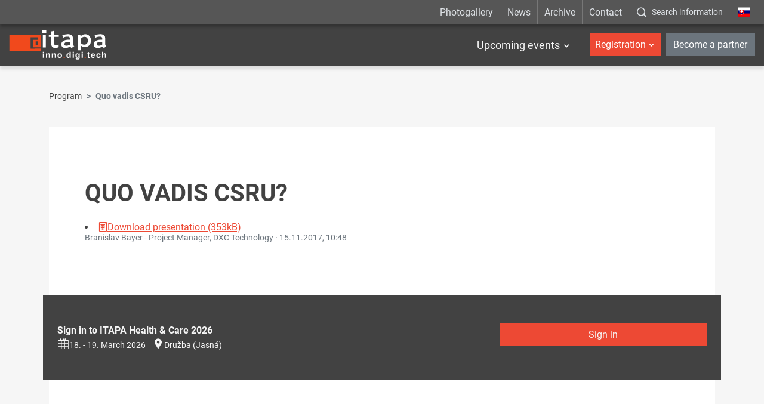

--- FILE ---
content_type: text/html; charset=UTF-8
request_url: https://www.itapa.sk/8064-en/quo-vadis-csru/
body_size: 7747
content:

<!doctype html>
<html class="no-js" lang="en">
<head>
<meta charset="utf-8" />
<meta name="generator" content="SysCom Content Management System (www.syscom.sk)" />
<meta name="viewport" content="width=device-width, initial-scale=1.0" />
<link href="/assets/default/css/bundle.min.css?v=1.2.8" type="text/css" rel="stylesheet" />
<link href="/assets/default/css/custom.css" type="text/css" rel="stylesheet" />
<title>Quo vadis CSRU? </title>
<script src="/assets/default/js/bundle.js?v=1.2.5"></script>

<style>
.hide-frmbutbg .frmbutbg{
    display:none
}
.color-tabs .nav-link{
    animation: none;
}
</style>

<!--linkedin-->
<script> _linkedin_partner_id = "1839442"; window._linkedin_data_partner_ids = window._linkedin_data_partner_ids || []; window._linkedin_data_partner_ids.push(_linkedin_partner_id); </script>
<script> (function(){var s = document.getElementsByTagName("script")[0]; var b = document.createElement("script"); b.type = "text/javascript";b.async = true; b.src = "https://snap.licdn.com/li.lms-analytics/insight.min.js"; s.parentNode.insertBefore(b, s);})(); </script>
<noscript> <img height="1" width="1" style="display:none;" alt="" src="https://px.ads.linkedin.com/collect/?pid=1839442&fmt=gif" /> </noscript>

<meta name="facebook-domain-verification" content="pmikxeujpzvb6ua9cep4z2qama2j9z" />

<!-- Google Tag Manager -->
<script>(function(w,d,s,l,i){w[l]=w[l]||[];w[l].push({'gtm.start':
new Date().getTime(),event:'gtm.js'});var f=d.getElementsByTagName(s)[0],
j=d.createElement(s),dl=l!='dataLayer'?'&l='+l:'';j.async=true;j.src=
'https://www.googletagmanager.com/gtm.js?id='+i+dl;f.parentNode.insertBefore(j,f);
})(window,document,'script','dataLayer','GTM-NM49ZK92');</script>
<!-- End Google Tag Manager -->

<meta name="google-site-verification" content="5VaSp-TCRbPHtk8oL_MUDv4jekp31bAK2doWtjSkxAQ" />

<!-- Ecomail starts -->

<script type="text/javascript">
;(function(p,l,o,w,i,n,g){if(!p[i]){p.GlobalSnowplowNamespace=p.GlobalSnowplowNamespace||[];
p.GlobalSnowplowNamespace.push(i);p[i]=function(){(p[i].q=p[i].q||[]).push(arguments)
};p[i].q=p[i].q||[];n=l.createElement(o);g=l.getElementsByTagName(o)[0];n.async=1;
n.src=w;g.parentNode.insertBefore(n,g)}}(window,document,"script","//d70shl7vidtft.cloudfront.net/ecmtr-2.4.2.js","ecotrack"));
window.ecotrack('newTracker', 'cf', 'd2dpiwfhf3tz0r.cloudfront.net', { /* Initialise a tracker */
appId: 'itapa', consentModeV2: true
});
window.ecotrack('setUserIdFromLocation', 'ecmid');
window.ecotrack('trackPageView');
</script>

<!-- Ecomail stops -->


<script type="text/javascript" src="/assets/default/js/ajaxLoader.js"></script>
<script type="text/javascript" src="/libs/js/jquery/jquery-ui180.min.js"></script>
<script type="text/javascript">
$(document).ready(function(){
<!--remove nbsp(prvy option) v selecte listkov-->
$('select#frm_artpro_23_art_listok option[value="0"]').remove();
$('#frm_artpro_23_art_listok').trigger('click');
<!--button pridanie ucastnika-->
$('.scd_subform a.addSub').addClass('btn btn-secondary col-sm-4 offset-sm-4');
$('.scd_subform div.subform-add-item').addClass('pl-3');
if($('#jazyk-form').text()=='en'){
    $('.scd_subform a.addSub').text('Add a participant');
}else{
    $('.scd_subform a.addSub').text('Pridať účastníka');
}

setTimeout(function(){
  if($('.scd_subform fieldset').length==0){
    $('#frm_artpro_23 .scd_subform a.addSub').trigger('click'); 
  }
},3000);

setTimeout(function(){
  $('.subform-del-item').first().remove();
},3500);
});
</script>
</head>
<body class="is-sub artpro-12 art-8064 lang-en ">
    <!-- Global site tag (gtag.js) - Google Ads: 933428170 -->
    <script async src="https://www.googletagmanager.com/gtag/js?id=AW-933428170"></script>
    <script>
    window.dataLayer = window.dataLayer || [];
    function gtag(){dataLayer.push(arguments);}
    gtag('js', new Date());
    gtag('config', 'AW-933428170');
    </script>
    
    <!-- Google Tag Manager (noscript) -->
    <noscript><iframe src=https://www.googletagmanager.com/ns.html?id=GTM-NM49ZK92 
    height="0" width="0" style="display:none;visibility:hidden"></iframe></noscript>
    <!-- End Google Tag Manager (noscript) -->
    
    <div class="offcanvas offcanvas-start" tabindex="-1" id="offcanvas" aria-labelledby="offcanvasLabel">
        <div class="offcanvas-header">
            
            <!--kongres info-->
            <div class="navbar-title">
</div>
            
            <a href="https://www.itapa.sk/" class="lang mx-3">
                <img width="36" src="/assets/default/img/flags/sk.svg" alt="" aria-hidden="true">
                <span class="sr-only"></span>
            </a>
    
            <button class="btn btn-outline-light offcanvas__close" type="button"
                aria-label=":Skryt-menu:" aria-controls="offcanvas" aria-expanded="true" data-bs-dismiss="offcanvas">
                <i class="fa fa-times" aria-hidden="true"></i>
                <span class="visually-hidden">:Zavriet:</span>
            </button>
    
        </div>
        <div class="offcanvas-body">
            
            <ul class="offnav">
                  <li class="offnav__item -has-sub">
    <a href="#offMnuItem-c-1" class="offnav__link collapsed -level-1" role="button" id="offMnuItem-1" data-bs-toggle="collapse" aria-expanded="false" aria-controls="offMnuItem-c-1">Upcoming events</a>
    <div class="collapse" id="offMnuItem-c-1" aria-labelledby="offMnuItem-1">
        <ul class="offnav__sub"><li><a href="https://www.itapa.sk/20282-en/itapa-health-care-2026/" class="-level-2">ITAPA Health &amp; Care 2026</a></li><li><a href="https://www.itapa.sk/20283-en/jarna-itapa-2026/" class="-level-2">Spring ITAPA 2026</a></li><li><a href="https://www.itapa.sk/20284-en/jesenna-itapa-2026/" class="-level-2">Autumn ITAPA 2026</a></li>        </ul>
    </div>
</li>
            </ul>
    
            <div class="mb-4"></div>
    
            <ul class="offnav">
    <li class="offnav__item -has-sub">
        <a href="#offMnuItem-c-2" class="btn btn-danger w-100 offnav__link collapsed" role="button" id="offMnuItem-2" data-bs-toggle="collapse" aria-expanded="false" aria-controls="offMnuItem-c-2">Registration</a>
        <div class="collapse" id="offMnuItem-c-2" aria-labelledby="offMnuItem-2">
            <ul class="offnav__sub"><li><a href="https://www.itapa.sk/20288-en/registracia-na-itapa-health-care-2026/" class="-level-2">ITAPA Health & Care 2026</a></li><li><a href="https://www.itapa.sk/20291-en/registracia-na-jarnu-itapa-2026/" class="-level-2">Spring ITAPA 2026</a></li><li><a href="https://www.itapa.sk/20294-en/registracia-na-jesennu-itapa-2026/" class="-level-2">Autumn ITAPA 2026</a></li>            </ul>
        </div>
    </li>
</ul>
            <a href="https://www.itapa.sk/10685-en/stante-sa-partnerom/" class="my-2 btn btn-secondary w-100">Become a partner</a>
    
            <div class="mb-4"></div>
    
            <ul class="offnav"><li class="offnav__item"><a href="https://www.itapa.sk/photogallery/" class="offnav__link -level-1">Photogallery</a></li><li class="offnav__item"><a href="/news/" class="offnav__link -level-1">News</a></li><li class="offnav__item"><a href="/itapa-events-archive/" class="offnav__link -level-1">Archive</a></li><li class="offnav__item"><a href="/contact/" class="offnav__link -level-1">Contact</a></li></ul>
    
            <div class="mb-4"></div>
    
            <div class="searcha">
                <button type="button" class="btn btn-open-search w-100 btn-outline-light" data-bs-toggle="modal" data-bs-target="#fulltextForm" aria-label=":Zobrazit-okno-s-vyhladavanim:" title=":Zobrazit-okno-s-vyhladavanim:">
                    <i class="icofont-search-1 me-3" aria-hidden="true"></i><span>Search information</span>
                </button>
            </div>

            <div class="mt-auto offcanvas__footer">
                <ul class="list-social list-unstyled"><li class="list-inline-item"><a href="https://www.facebook.com/itapask/" target="_blank">
  <i class="icofont-facebook" aria-hidden="true"></i>
  <span class="visually-hidden">Facebook</span>
</a></li><li class="list-inline-item"><a href="https://www.youtube.com/channel/UCbPoNH7Yx2oqJLkfNbbpygw" target="_blank">
  <i class="icofont-youtube-play" aria-hidden="true"></i>
  <span class="visually-hidden">YouTube</span>
</a></li><li class="list-inline-item"><a href="https://www.instagram.com/itapa.bratislava/" target="_blank">
  <i class="icofont-instagram" aria-hidden="true"></i>
  <span class="visually-hidden">Instagram</span>
</a></li><li class="list-inline-item"><a href="https://www.linkedin.com/company/itapa/" target="_blank">
  <i class="icofont-linkedin" aria-hidden="true"></i>
  <span class="visually-hidden">LinkedIn</span>
</a></li><li class="list-inline-item"><a href="https://open.spotify.com/show/3cxwsiXbCY4fdYQ37Nv0TI" target="_blank">
  <i class="icofont-spotify" aria-hidden="true"></i>
  <span class="visually-hidden">Spotify</span>
</a></li></ul>
            </div>
        </div>
    </div>
    
    

    <div id="wrap">
        <header id="header" class="header header--dark_ header--transparent">
            
            
            
            <div class="navbar-top d-none d-lg-block">
                <div class="container container-wide">
                    
                    <ul class="utils">
                        <!--main top-->
                        <li><a href="https://www.itapa.sk/photogallery/">Photogallery</a></li><li><a href="/news/">News</a></li><li><a href="/itapa-events-archive/">Archive</a></li><li><a href="/contact/">Contact</a></li>
                        <li class="search">
                            <button type="button" class="btn btn-open-search" data-bs-toggle="modal" data-bs-target="#fulltextForm" aria-label=":Zobrazit-okno-s-vyhladavanim:" title=":Zobrazit-okno-s-vyhladavanim:">
                                <i class="icofont-search-1" aria-hidden="true"></i><span>Search information</span>
                            </button>
                        </li>
                        <li class="lang"><a href="https://www.itapa.sk/"><img src="/assets/default/img/flags/sk.svg" alt="_en" aria-hidden="true"><span class="sr-only">_en</span></a></li>
                    </ul>
                </div>
            </div>
            
            
          
            <nav class="navbar navbar-expand-lg navbar-header">
                <div class="container container-wide">
                    <a class="navbar-brand" href="https://www.itapa.sk/en/">
                        <img src="/assets/default/img/logo-itapa-white.svg" alt="ITAPA">
                    </a>
                    
                    <!--kongres info-->
                    
                    
                    <button id="toggleNav" class="navbar-toggler hamburger hidden-lg-up collapsed" type="button"
                        aria-label="Rozbaliť menu" data-bs-toggle="offcanvas" data-bs-target="#offcanvas" aria-controls="offcanvas">
                        <span></span><span></span><span></span>
                    </button>
                    <div class="collapse navbar-collapse">

                        <ul class="navbar-nav ml-auto mt-2 mt-md-0 me-2">
                            <li class=" dropdown">
    <a href="event" class="nav-link me-2 me-xl-3">Upcoming events</a>
    <ul class="dropdown-menu start-0"><li class="dropdown-item">
    <a href="https://www.itapa.sk/20282-en/itapa-health-care-2026/" class="nav-link">ITAPA Health &amp; Care 2026</a>
</li><li class="dropdown-item">
    <a href="https://www.itapa.sk/20283-en/jarna-itapa-2026/" class="nav-link">Spring ITAPA 2026</a>
</li><li class="dropdown-item">
    <a href="https://www.itapa.sk/20284-en/jesenna-itapa-2026/" class="nav-link">Autumn ITAPA 2026</a>
</li>    </ul>
</li>
                            
                            
                        </ul>
                        
                        <ul class="navbar-nav user-nava">
                            <li class="dropdown">
    <a href="event" class="nav-link btn btn-danger">Registration</a>
    <ul class="dropdown-menu start-0"><li class="dropdown-item">
    <a href="https://www.itapa.sk/20288-en/registracia-na-itapa-health-care-2026/" class="nav-link">ITAPA Health & Care 2026</a>
</li><li class="dropdown-item">
    <a href="https://www.itapa.sk/20291-en/registracia-na-jarnu-itapa-2026/" class="nav-link">Spring ITAPA 2026</a>
</li><li class="dropdown-item">
    <a href="https://www.itapa.sk/20294-en/registracia-na-jesennu-itapa-2026/" class="nav-link">Autumn ITAPA 2026</a>
</li>    </ul>
</li>
                            <li class="ms-2"><a href="https://www.itapa.sk/10685-en/stante-sa-partnerom/" class="btn btn-secondary">Become a partner</a></li>
                        </ul>
                    
                    </div>
                </div>
            </nav>
        </header>

        <div class="modal fade" id="fulltextForm" tabindex="-1" aria-labelledby="fulltextFormLabel" aria-hidden="true">
            <div class="modal-dialog modal-dialog-centered modal-fullscreen">
                <div class="modal-content">
                    <div class="modal-header">
                        <h1 class="modal-title fs-5" id="fulltextFormLabel">Vyhľadávanie</h1>
                        <button type="button" class="btn-close btn-close-white" data-bs-dismiss="modal" aria-label="Close"></button>
                    </div>
                    <div class="modal-body">
                        <div class="container">
                            <form role="search" action="/search-results/" class="search-form" method="get">
                                <label class="search-form-label sr-only">Vyhľadávanie</label>
                                <input class="search-text" name="search" value="" placeholder="Write here what you need to find..." type="text">
                                <button class="btn search-submit" aria-label="Začať hľadať" type="submit"><i class="icofont-search-1"></i><span class="sr-only">Začať hľadať</span></button>
                            </form>
                        </div>
                    </div>
                </div>
            </div>
        </div>

        <main id="page">
            <div class="container"><nav aria-label="breadcrumb"><ol class="breadcrumb"><li class="breadcrumb-item"><a href="/9004-en/program/">Program</a></li><li class="breadcrumb-item active" aria-current="page"><span>Quo vadis CSRU? </span></li></ol></nav><div class="art-content bg-white">

            <div class="container">
  <div class="art-content bg-white">
    <div class="row art-heading">
      <div class="col-sm-12">
        <h1 class="art-title text-uppercase">Quo vadis CSRU? </h1>
      </div>
    </div>
    
    <div class="body vstack gap-3">
      
      <div class="art-meta text-muted" style="margin-top: -0.5rem;">
        Branislav Bayer - Project Manager, DXC Technology · <time datetime="15.11.2017 10:48">15.11.2017, 10:48</time>
      </div>
      <p class="lead mb-0">
        
      </p>
      
      <div class="vstack gap-5" style="margin-top: -2.5rem;">
        <article>
          
          <div class="hstack flex-wrap gap-2">
            <li class="col-md-6 col-lg-4"><a href="/data/att/633/4946.5849e9.pdf"><i class="icofont-file-presentation" aria-hidden="true"></i><span>Download presentation (353kB)</span></a></li>
            
          </div>
        </article>
      </div>
    </div>

    <ul class="row att-list">
      
    </ul>
    <div class="bg-dark box-stand-out py-5" style="margin-left: -70px; margin-right: -70px;">
  <div class="container">
    <div class="row">
      <div class="col-sm-8">
        <b>Sign in to ITAPA Health &amp; Care 2026</b>
        <ul class="list-inline art-meta m-0">
          <li class="list-inline-item">
            <a href="#" class="save-ics"
                  data-start="2026-03-18 08:00:00"
                  data-end="2026-03-19 23:59:59"
                  data-title="ITAPA Health &amp; Care 2026"
                  data-location="Družba (Jasná)"
                  title="Generate ics file for import to calendar"
                  ><i class="icon icofont-calendar mr-1" aria-hidden="true"></i>18. - 19. March 2026</a>
          </li>
          <li class="list-inline-item"><i class="icon icofont-google-map mr-1" aria-hidden="true"></i><a target="_blank" href="https://google.com/maps/search/Družba (Jasná)">Družba (Jasná)</a></li>
        </ul>
      </div>
      <div class="col-sm-4 mt-xs-only-3">
        <a href="https://www.itapa.sk/20288-en/registracia-na-itapa-health-care-2026/" class="btn btn-danger btn-block">Sign in</a>
      </div>
    </div>
  </div>
</div>

  </div>
</div>


<!--<div class="row speaker list gutters-md-down-xxsmall">-->
<div class="speaker list mt-5"><div class="art-content bg-white">
    <div class="body">
        <div class="vstack gap-4">
            <div class="speaker">
                <div class="row g-0 gap-4">
                    <div class="col-auto">
                        <div class="ratio ratio-1x1" style="width: clamp(8rem, 7.1429rem + 3.8095vw, 10rem);">
                            <a href="/speakers/branislav-bayer/">
                                <img src="/data/images/15047.jpg" alt="" class="rounded-circle img-cover">
                            </a>
                        </div>
                    </div>
                    <div class="col-12 col-sm">
                        <h3 class="title mb-0">Branislav Bayer</h3>
                        <div class="text-muted">DXC Technology</div>
                        <div class="text mt-2">
                            He worked at HPE  as Senior Project Manager. Graduated from the University of Economics in Bratislava, Information technology. Since 2004 he has been working for Hewlett-Packard Slovakia as integration specialist for international customers in finance area. Experience in banking area obtained in Raiffeisen Group international. He has had practic…
                        </div>
                        <div>
                            <p><a href="/speakers/branislav-bayer/">See more info about the speaker</a></p>
                        </div>
                    </div>
                </div>
            </div>
        </div>
    </div>
</div></div> 

            
        	<div class="art-share"><h5 class="mb-7">Páčil sa ti článok? Zdieľaj ho a povedz o ňom aj ostatným</h5><ul><li class="fb"><a href="https://www.facebook.com/sharer/sharer.php?u={docLink13}" data-href="{docLink13}" data-send="false" data-layout="box_count" data-width="60" data-show-faces="false" rel="noopener noreferrer" target="_blank"><i class="icofont-facebook"></i></a></li><li class="linkedin"><a href="https://www.linkedin.com/sharing/share-offsite/?url={docLink13}" data-href="{docLink13}" rel="noopener noreferrer" target="_blank"><i class="icofont-linkedin"></i></a></li></ul></div>
    
            </div></div>
            
            <!--referencie-->
            
            
        </main><!-- #page -->
        
        <!--partners-->
        <!--<section class="section section-partners bg-white">-->
<!--    <div class="container">-->
<!--        <div class="section-heading small">-->
<!--            <div class="section-title">Partners of ITAPA Events</div>-->
<!--        </div>-->
<!--        <div class="swiper-holder position-relative carousel-partners--individual">
    <div class="swiper swiper-container">
        <ul class="swiper-wrapper list-unstyled d-flex align-items-center">
<li class="swiper-slide column">
    <a href="https://www.itapa.sk/partner/eviden/" target="_blank">
        <img src="/data/images/20148.jpg" alt="eviden" class="img-fluid" aria-hidden="true">
        <span class="sr-only">eviden</span>
    </a>
</li><li class="swiper-slide column">
    <a href="https://www.itapa.sk/cisco/" target="_blank">
        <img src="/data/images/9087.jpg" alt="cisco" class="img-fluid" aria-hidden="true">
        <span class="sr-only">cisco</span>
    </a>
</li><li class="swiper-slide column">
    <a href="https://www.itapa.sk/14385-sk/partner/agel/" target="_blank">
        <img src="/data/images/13460.jpg" alt="AGEL" class="img-fluid" aria-hidden="true">
        <span class="sr-only">AGEL</span>
    </a>
</li><li class="swiper-slide column">
    <a href="https://www.itapa.sk/partner/drmax/" target="_blank">
        <img src="/data/images/19827.jpg" alt="dr.max" class="img-fluid" aria-hidden="true">
        <span class="sr-only">dr.max</span>
    </a>
</li><li class="swiper-slide column">
    <a href="https://www.itapa.sk/partner/palo-alto/" target="_blank">
        <img src="/data/images/25448.jpg" alt="palo alto" class="img-fluid" aria-hidden="true">
        <span class="sr-only">palo alto</span>
    </a>
</li><li class="swiper-slide column">
    <a href="https://www.itapa.sk/18953-sk/partner/red-hat/" target="_blank">
        <img src="/data/images/20142.jpg" alt="RED HAT" class="img-fluid" aria-hidden="true">
        <span class="sr-only">RED HAT</span>
    </a>
</li><li class="swiper-slide column">
    <a href="https://www.itapa.sk/partner/red-hat/" target="_blank">
        <img src="/data/images/20141.jpg" alt="Red Hat" class="img-fluid" aria-hidden="true">
        <span class="sr-only">Red Hat</span>
    </a>
</li><li class="swiper-slide column">
    <a href="https://www.itapa.sk/partner/ditec/" target="_blank">
        <img src="/data/images/9088.jpg" alt="ditec" class="img-fluid" aria-hidden="true">
        <span class="sr-only">ditec</span>
    </a>
</li><li class="swiper-slide column">
    <a href="https://www.itapa.sk/spp/" target="_blank">
        <img src="/data/images/12148.jpg" alt="SPP" class="img-fluid" aria-hidden="true">
        <span class="sr-only">SPP</span>
    </a>
</li><li class="swiper-slide column">
    <a href="https://www.itapa.sk/vmware/" target="_blank">
        <img src="/data/images/11902.jpg" alt="VMware" class="img-fluid" aria-hidden="true">
        <span class="sr-only">VMware</span>
    </a>
</li><li class="swiper-slide column">
    <a href="https://www.itapa.sk/17300-sk/partner/eviden/" target="_blank">
        <img src="/data/images/20149.jpg" alt="eviden" class="img-fluid" aria-hidden="true">
        <span class="sr-only">eviden</span>
    </a>
</li><li class="swiper-slide column">
    <a href="https://www.itapa.sk/18452-sk/partner/red-hat/" target="_blank">
        <img src="/data/images/20140.jpg" alt="Red Hat" class="img-fluid" aria-hidden="true">
        <span class="sr-only">Red Hat</span>
    </a>
</li><li class="swiper-slide column">
    <a href="https://www.itapa.sk/partner/microcomp/" target="_blank">
        <img src="/data/images/9103.jpg" alt="Microcomp" class="img-fluid" aria-hidden="true">
        <span class="sr-only">Microcomp</span>
    </a>
</li><li class="swiper-slide column">
    <a href="https://www.itapa.sk/partner/eset/" target="_blank">
        <img src="/data/images/9097.jpg" alt="ESET" class="img-fluid" aria-hidden="true">
        <span class="sr-only">ESET</span>
    </a>
</li><li class="swiper-slide column">
    <a href="https://www.itapa.sk/amazon/" target="_blank">
        <img src="/data/images/16552.jpg" alt="Amazon" class="img-fluid" aria-hidden="true">
        <span class="sr-only">Amazon</span>
    </a>
</li><li class="swiper-slide column">
    <a href="https://www.itapa.sk/hpe/" target="_blank">
        <img src="/data/images/9100.jpg" alt="hpe" class="img-fluid" aria-hidden="true">
        <span class="sr-only">hpe</span>
    </a>
</li><li class="swiper-slide column">
    <a href="https://www.itapa.sk/partner/fortinet/" target="_blank">
        <img src="/data/images/20138.jpg" alt="Fortinet" class="img-fluid" aria-hidden="true">
        <span class="sr-only">Fortinet</span>
    </a>
</li><li class="swiper-slide column">
    <a href="https://www.itapa.sk/partner/abbvie/" target="_blank">
        <img src="/data/images/18316.jpg" alt="abbvie" class="img-fluid" aria-hidden="true">
        <span class="sr-only">abbvie</span>
    </a>
</li><li class="swiper-slide column">
    <a href="https://www.itapa.sk/partner/presmont/" target="_blank">
        <img src="/data/images/19124.jpg" alt="presmont" class="img-fluid" aria-hidden="true">
        <span class="sr-only">presmont</span>
    </a>
</li><li class="swiper-slide column">
    <a href="https://www.itapa.sk/19249-sk/partner/agel/" target="_blank">
        <img src="/data/images/21046.jpg" alt="AGEL" class="img-fluid" aria-hidden="true">
        <span class="sr-only">AGEL</span>
    </a>
</li><li class="swiper-slide column">
    <a href="https://www.itapa.sk/20147-sk/partner/palo-alto/" target="_blank">
        <img src="/data/images/25460.jpg" alt="palo alto" class="img-fluid" aria-hidden="true">
        <span class="sr-only">palo alto</span>
    </a>
</li>        </ul>
    </div>
    <div class="swiper-button-prev"></div>
    <div class="swiper-button-next"></div>
</div>-->
<!--        <div class="swiper-pagination position-relative mt-3"></div>-->
<!--        <div class="text-center mt-5">-->
<!--            <a href="https://www.itapa.sk/10685-en/stante-sa-partnerom/" class="btn btn-lg btn-danger">I want to be a partner</a>-->
<!--        </div>-->
<!--    </div>-->
<!--</section>-->
    
        <footer id="footer" class="text-center text-md-start">
            <div class="f-top bg-dark">
                <div class="container">
                    <div class="row">
                        <div class="col-md-5 col-lg-4 mb-5 mb-lg-0">
                            <h5 class="f-title">Important links</h5>
                            <nav>
                                <ul class="f-nav"><li><a href="/introduction/" class="sel" id="">About ITAPA</a></li><li><a href="/itapa-events/" class="sel" id="">ITAPA Events</a></li><li><a href="/about-the-itapa-distinction-awards/" class="sel" id="">ITAPA Awards</a></li><li><a href="/business-conditions/" class="sel" id="">Business conditions</a></li><li><a href="/personal-data-protection/" class="sel" id="">Privacy Statement</a></li><li><a href="/accessibility-statement/" class="sel" id="">Accessibility Statement</a></li><li><a href="/center-for-innovative-healthcare/" class="sel" id="">Center for Innovative Healthcare</a></li></ul>
                            </nav>
                        </div>
                        <div class="col-md-7 col-lg-5 mb-5 mb-lg-0">
                            <h5 class="f-title">Follow us on social networks</h5>
                            <ul class="list-inline f-network">
                                <li class="list-inline-item">
                                    <a href="https://www.facebook.com/itapask/" target="_blank">
                                        <i class="icofont-facebook"></i>
                                        <span class="sr-only">Facebook</span>
                                    </a>
                                </li>
                                <li class="list-inline-item">
                                    <a href="https://www.youtube.com/channel/UCbPoNH7Yx2oqJLkfNbbpygw" target="_blank">
                                        <i class="icofont-youtube-play"></i>
                                        <span class="sr-only">YouTube</span>
                                    </a>
                                </li>
                                <li class="list-inline-item">
                                    <a href="https://www.instagram.com/itapa.bratislava/" target="_blank">
                                        <i class="icofont-instagram"></i>
                                        <span class="sr-only">Instagram</span>
                                    </a>
                                </li>
                                <li class="list-inline-item">
                                    <a href="https://www.linkedin.com/company/itapa/" target="_blank">
                                        <i class="icofont-linkedin"></i>
                                        <span class="sr-only">LinkedIn</span>
                                    </a>
                                </li>
                                <li class="list-inline-item">
                                    <a href="https://open.spotify.com/show/3cxwsiXbCY4fdYQ37Nv0TI" target="_blank">
                                        <i class="icofont-spotify"></i>
                                        <span class="sr-only">Spotify</span>
                                    </a>
                                </li>
                            </ul>
                        </div>
                        <div class="col-lg-3">
                            <h5 class="f-title">Contact</h5>
  <div class="row">
    <div class="col-md-5 col-lg-12">
      <img class="f-logo img-fluid mx-lg-down-auto" src="/assets/default/img/logo-itapa.svg" alt="ITAPA">
    </div>
    <div class="col-md-7 col-lg-12">
      <div class="f-address">
        <div class="row">
          <div class="col-sm-6 col-lg-12 mb-sm-down-3 mb-lg-3">
            The ITAPA Office
            <br>Dunajská 25
            <br>811 08 Bratislava
          </div>
          <div class="col-sm-6 col-lg-12">
            <a href="mailto:itapa@itapa.sk">itapa@itapa.sk</a>
            <br><a href="tel:+421948306893">+421 948 306 893</a>
            <br><a href="tel:+421948392736">+421 948 392 736</a>
          </div>
        </div>
      </div>
    </div>
  </div>
                        </div>
                    </div>
                </div>
            </div>
            <div class="f-bottom">
                <div class="container">
                    <div class="row">
                        <div class="col-12 col-md-6 text-center text-md-left mb-sm-down-2">
                            Information Technologies And Public Administration, Copyright APEL
                        </div>
                        <div class="col-12 col-md-6 text-center text-md-right">
                            <a href="http://www.aglo.sk" target="_blank" title="Tvorba stránok: Aglo Solutions [otvára sa v novom okne]">Tvorba stránok:</a> Aglo Solutions |
                            <a href="http://www.syscom.sk" target="_blank" title="Redakčný systém: SysCom [otvára sa v novom okne]">Redakčný systém:</a> SysCom
                        </div>
                    </div>
                </div>
            </div>
            
            <!--time ticker-->
            
        </footer>
        <button id="scrollToTop" class="scroll-to-top" aria-label="Scroll to top" title="Scroll to top">
            <i class="icofont-arrow-up" aria-hidden="true"></i>
        </button>
        <style>
        .scroll-to-top {
            position: fixed;
            bottom: 15px;
            right: 15px;
            width: 45px;
            height: 45px;
            background-color: #c93e2c;
            color: #fff;
            border: none;
            border-radius: 50%;
            cursor: pointer;
            opacity: 0;
            visibility: hidden;
            transition: all 0.3s ease-in-out;
            z-index: 1000;
            box-shadow: 0 4px 12px rgba(0, 0, 0, 0.15);
            display: flex;
            align-items: center;
            justify-content: center;
            font-size: 20px;
        }
        
        .scroll-to-top:hover {
            background-color: #be3a2a;
            transform: translateY(-3px);
            box-shadow: 0 6px 16px rgba(0, 0, 0, 0.2);
        }
        
        .scroll-to-top.show {
            opacity: 1;
            visibility: visible;
        }
        
        @media (max-width: 768px) {
            .scroll-to-top {
                bottom: 15px;
                right: 15px;
                width: 45px;
                height: 45px;
                font-size: 18px;
            }
        }
        </style>
        
        <script>
        (function() {
            const scrollToTopBtn = document.getElementById('scrollToTop');
            window.addEventListener('scroll', function() {
                if (window.pageYOffset > 300) {
                    scrollToTopBtn.classList.add('show');
                } else {
                    scrollToTopBtn.classList.remove('show');
                }
            });
            
            scrollToTopBtn.addEventListener('click', function() {
                window.scrollTo({
                    top: 0,
                    behavior: 'smooth'
                });
            });
        })();
        </script>
        
         <button id="scrollToTop" class="scroll-to-top" aria-label="Scroll to top" title="Scroll to top">
            <i class="icofont-arrow-up" aria-hidden="true"></i>
        </button>
        <style>
        .scroll-to-top {
            position: fixed;
            bottom: 30px;
            right: 30px;
            width: 50px;
            height: 50px;
            background-color: #c93e2c;
            color: #fff;
            border: none;
            border-radius: 50%;
            cursor: pointer;
            opacity: 0;
            visibility: hidden;
            transition: all 0.3s ease-in-out;
            z-index: 1000;
            box-shadow: 0 4px 12px rgba(0, 0, 0, 0.15);
            display: flex;
            align-items: center;
            justify-content: center;
            font-size: 20px;
        }
        
        .scroll-to-top:hover {
            background-color: #be3a2a;
            transform: translateY(-3px);
            box-shadow: 0 6px 16px rgba(0, 0, 0, 0.2);
        }
        
        .scroll-to-top.show {
            opacity: 1;
            visibility: visible;
        }
        
        @media (max-width: 768px) {
            .scroll-to-top {
                bottom: 20px;
                right: 20px;
                width: 45px;
                height: 45px;
                font-size: 18px;
            }
        }
        </style>
        
        <script>
        (function() {
            const scrollToTopBtn = document.getElementById('scrollToTop');
            window.addEventListener('scroll', function() {
                if (window.pageYOffset > 300) {
                    scrollToTopBtn.classList.add('show');
                } else {
                    scrollToTopBtn.classList.remove('show');
                }
            });
            
            scrollToTopBtn.addEventListener('click', function() {
                window.scrollTo({
                    top: 0,
                    behavior: 'smooth'
                });
            });
        })();
        </script>
        
    </div>

</body>
</html>



--- FILE ---
content_type: application/javascript
request_url: https://www.itapa.sk/assets/default/js/ajaxLoader.js
body_size: 1022
content:
(function($) {
  $.fn.extend({
    ajaxLoader: function(options) {
      var defaults = {                    // can be set with data attributes "data-"+key = "value"
        'list'      : '',                 // list selector
        'pagelist'  : '',                 // pagelist selector
        'showPageList': false,
        'auto'      : false,              // automatic load on scroll
        'disableClass': 'disabled',
        'beforeLoad': function(obj,btn){
          obj.after('<div class="spinner tmp"><div class="rect1"></div><div class="rect2"></div><div class="rect3"></div><div class="rect4"></div><div class="rect5"></div></div>');
        },
        'afterLoad' : function(data,obj){
          $('.spinner.tmp').remove();
        }
      };

      return this.each(function() {

        var $btn = $(this);
        
        var options = $.extend(defaults, options),
            $list = $(options.list),
            $pager = $(options.pagelist),
            $nextPage = null;

        var ready = true; // threshold for btn trigger click on window scroll

        // check data attributes
        $.each(options,function(key,val){
          var $newVal = $btn.attr('data-'+key);
          if ($newVal) {
            options[key] = $newVal;
          }
        });
        initialize();

        function initialize()
        {
          $pager = $(options.pagelist);

          if (options.showPageList === false) {
            $pager.hide();
          }

          $nextPage = $pager.find("b").next('a');

          if (!$nextPage.length) {
            $btn.remove();
            // $btn.addClass(options.disableClass);
          }
        }

        function getContent(link)
        {
          options.beforeLoad($list);
          $.get(link, function (data) {
            var $data  = $(data);
            var $items = $data.find(options.list);
              $pager.replaceWith($(options.pagelist,$data));
              $list.append($items.html());
              options.afterLoad($items,$list);
              initialize();
              ready = true; // reset threshold
          });
        }

        function nextPage($newPage)
        {
          if ($pager.find('b') && $newPage.length) {
            getContent($newPage.attr('href'));
          }
        }

        $btn.on('click',function(e){
          e.preventDefault();
          nextPage($nextPage);
        });

        var $list  = $(options.list);
        var $pager = $(options.pagelist);
        if ($nextPage.length) {
          // scroll loading
          if (options.auto){
            $(window).scroll(function(){
              $offset = 400; // offset in px
              if (ready && $(window).scrollTop() + $(window).height() > $btn.offset().top-$offset) {
                ready = false; // activate threshold
                $btn.click();
              }
            });
          }
        }

      });
    }
  });
})(jQuery);

$(document).ready(function(){
   $(".ajax-loader").ajaxLoader();
});